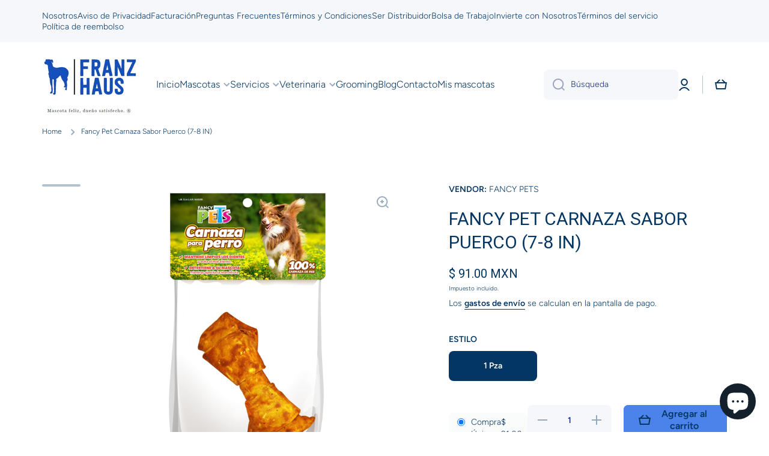

--- FILE ---
content_type: text/css
request_url: https://cdn.shopify.com/extensions/05161f07-6d63-4f45-a975-2ac24e603662/rekaching-subscriptions-15/assets/sub_css.css
body_size: 291
content:

.sub-plan-selector {
    padding: 0;
    border: none;
    margin-bottom: 1em;
    flex-basis: 100%;
    width: 100%;
    overflow: hidden;
    text-align: left;
}

.sub-list-margin{
    margin-left: 15px;
    flex:auto;

}
.sub-plan-One-group-extension {
    display: flex;
    border: 1px solid #dfe3e8;
    align-items: center;
    justify-content: center;
    height:55px;
    position: relative;
}
.sub-plan-group{
    display: flex;
    border: 1px solid #dfe3e8;
    flex-direction: column;
    flex-wrap: wrap;
    min-height: 55px;
}
.sub-plan-text-div{
    flex: auto;
    display: flex;
    padding-top: 13px;
    position: relative;
}
.sub-plan-Subscribe-group {
    border-top:0px;
    border-bottom: 0px;
    flex-flow: column;
    padding-left: 41px;
    margin-top: -7px;
    padding-bottom: 0.4rem;
}
.sub-plan-description{
    margin-left: 8px;
    font-size: 13px;
}

.sub-text-margin{
    margin-left: 8px;
    margin-right: 14px;
}

.sub-price-margin{
    flex:auto;
    text-align: right;
    margin-right: 14px;
    display: flex;
    flex-direction: column;
    position: absolute;
    right: 0;
}

.product-form input{
    min-height: 0px;
}

.sub-plan-item{
    margin-bottom: 24px;
}
.sub-frequency-plan{
    display: flex;
    flex-direction: column;
    max-width: 405px;
}
.sub-plan-div{
    display: flex;
    flex-direction: column;
    flex-wrap: wrap;
    margin-left: 8px;
}
.sub-plan-text{
    margin-left: 8px;
    line-height: 43px;
}

label{
    margin-bottom: 0px;
    text-transform:capitalize;
    letter-spacing:0px;
}
.legend-css{
    margin-bottom: 8px;
    margin-top: 8px;
    display:flex

}
.sub_label{
    margin-bottom: 0px;
    text-transform:none;
    letter-spacing:0px;
    display: flex !important;
    align-items: baseline;
    text-align: left;
    font-size: 15px;
}
.sub-discount-price {
    margin-right: 10px;
    text-decoration: none;
    color: #da4f49;
}
.sub-discount-description {
    margin-left: 10px;
    padding: 2px 6px;
    border: 1px solid #da4f49;
    border-radius: 3px;
    font-size: 10px;
    display: inline;
    position: relative;
    top: -3px;
    letter-spacing: 1px;
    color: #da4f49;
}       
@media screen and (min-width:281px) and (max-width:360px) {

    .sub-list-margin{
        margin-left:3px

    }
    .sub-price-text{
        font-size:13px;
    }
    .sub-price-one{
        font-size:13px;
    }
    .sub-plan-Subscribe-group{
        padding-left:30px
    }
    .sub-frequency-plan{
        max-width: 220px;
    }
}
@media screen and (min-width:361px) and (max-width:500px) {

    .sub-price-text{
        font-size:14px;
    }
    .sub-price-one{
        font-size:14px;
    }
    .sub-frequency-plan{
        max-width: 260px;
    }
}
@media screen and (min-width:540px) and (max-width:1024px){

    .sub-price-text{
        font-size:14px;
    }
    .sub-price-one{
        font-size:14px;
    }
    label{
        font-size: 14px;
    }
    .sub-frequency-plan{
        max-width: 280px;
    }
}

@media screen and (max-width:280px){

    .sub-text-margin{
        margin-right:0px
    }
    .sub-plan-Subscribe-group{
        padding-left:14px
    }
    .sub-list-margin{
        margin-left:0px

    }
    .sub-price-text {
        font-size:12px;
    }
    .sub-price-one{
        font-size:12px;
    }
    .sub-plan-text{
        line-height:2;
    }
    .sub-frequency-plan{
        max-width: 200px;
    }
}
